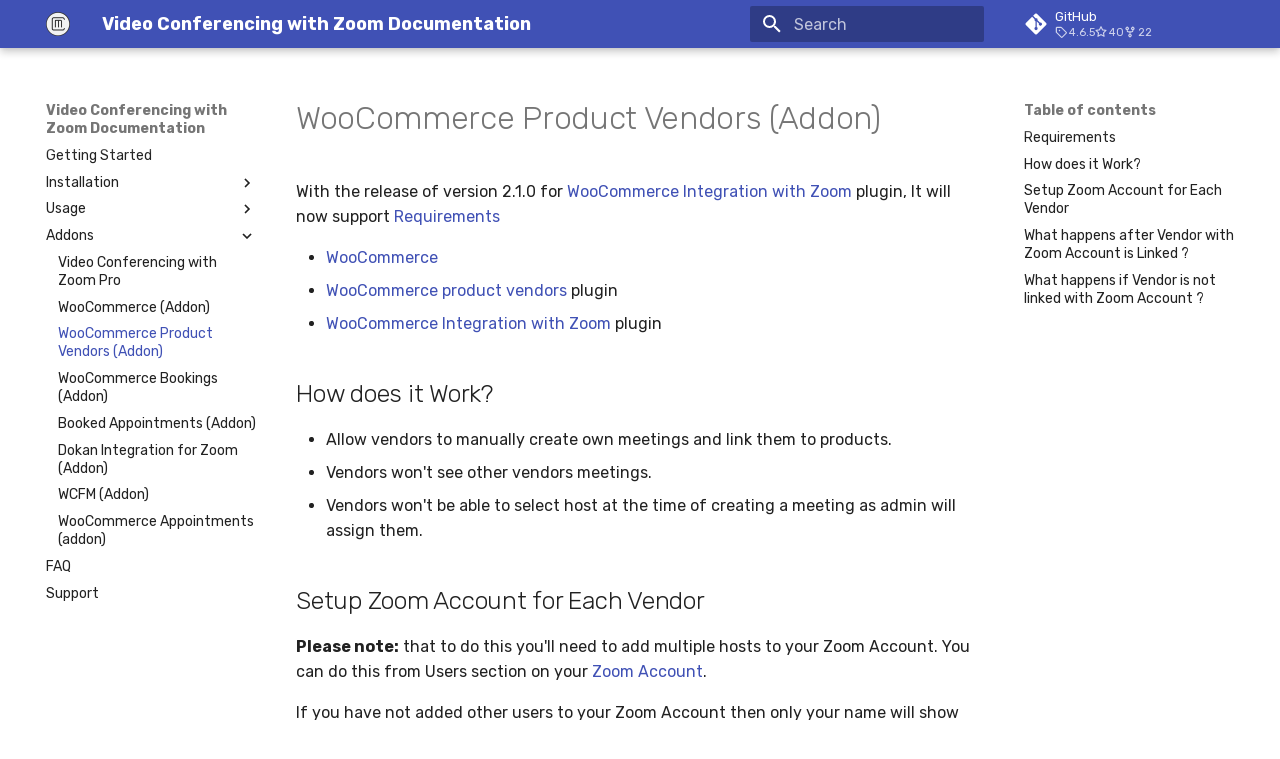

--- FILE ---
content_type: text/html; charset=utf-8
request_url: https://zoomdocs.codemanas.com/woocommerce-product-vendors/
body_size: 5150
content:

<!doctype html>
<html lang="en" class="no-js">
  <head>
    
      <meta charset="utf-8">
      <meta name="viewport" content="width=device-width,initial-scale=1">
      
      
        <meta name="author" content="Deepen Bajracharya">
      
      
      
        <link rel="prev" href="../woocommerce/">
      
      
        <link rel="next" href="../woocommerce-booking/">
      
      
      <link rel="icon" href="../assets/images/logo.png">
      <meta name="generator" content="mkdocs-1.5.3, mkdocs-material-9.5.3">
    
    
      
        <title>WooCommerce Product Vendors (Addon) - Video Conferencing with Zoom Documentation</title>
      
    
    
      <link rel="stylesheet" href="../assets/stylesheets/main.50c56a3b.min.css">
      
      


    
    
      
    
    
      
        
        
        <link rel="preconnect" href="https://fonts.gstatic.com" crossorigin>
        <link rel="stylesheet" href="https://fonts.googleapis.com/css?family=Rubik:300,300i,400,400i,700,700i%7CRoboto+Mono:400,400i,700,700i&display=fallback">
        <style>:root{--md-text-font:"Rubik";--md-code-font:"Roboto Mono"}</style>
      
    
    
    <script>__md_scope=new URL("..",location),__md_hash=e=>[...e].reduce((e,_)=>(e<<5)-e+_.charCodeAt(0),0),__md_get=(e,_=localStorage,t=__md_scope)=>JSON.parse(_.getItem(t.pathname+"."+e)),__md_set=(e,_,t=localStorage,a=__md_scope)=>{try{t.setItem(a.pathname+"."+e,JSON.stringify(_))}catch(e){}}</script>
    
      

    
    
    
  </head>
  
  
    <body dir="ltr">
  
    
    <input class="md-toggle" data-md-toggle="drawer" type="checkbox" id="__drawer" autocomplete="off">
    <input class="md-toggle" data-md-toggle="search" type="checkbox" id="__search" autocomplete="off">
    <label class="md-overlay" for="__drawer"></label>
    <div data-md-component="skip">
      
        
        <a href="#requirements" class="md-skip">
          Skip to content
        </a>
      
    </div>
    <div data-md-component="announce">
      
    </div>
    
    
      

  

<header class="md-header md-header--shadow" data-md-component="header">
  <nav class="md-header__inner md-grid" aria-label="Header">
    <a href=".." title="Video Conferencing with Zoom Documentation" class="md-header__button md-logo" aria-label="Video Conferencing with Zoom Documentation" data-md-component="logo">
      
  <img src="../assets/images/logo.png" alt="logo">

    </a>
    <label class="md-header__button md-icon" for="__drawer">
      
      <svg xmlns="http://www.w3.org/2000/svg" viewBox="0 0 24 24"><path d="M3 6h18v2H3V6m0 5h18v2H3v-2m0 5h18v2H3v-2Z"/></svg>
    </label>
    <div class="md-header__title" data-md-component="header-title">
      <div class="md-header__ellipsis">
        <div class="md-header__topic">
          <span class="md-ellipsis">
            Video Conferencing with Zoom Documentation
          </span>
        </div>
        <div class="md-header__topic" data-md-component="header-topic">
          <span class="md-ellipsis">
            
              WooCommerce Product Vendors (Addon)
            
          </span>
        </div>
      </div>
    </div>
    
    
      <script>var media,input,key,value,palette=__md_get("__palette");if(palette&&palette.color){"(prefers-color-scheme)"===palette.color.media&&(media=matchMedia("(prefers-color-scheme: light)"),input=document.querySelector(media.matches?"[data-md-color-media='(prefers-color-scheme: light)']":"[data-md-color-media='(prefers-color-scheme: dark)']"),palette.color.media=input.getAttribute("data-md-color-media"),palette.color.scheme=input.getAttribute("data-md-color-scheme"),palette.color.primary=input.getAttribute("data-md-color-primary"),palette.color.accent=input.getAttribute("data-md-color-accent"));for([key,value]of Object.entries(palette.color))document.body.setAttribute("data-md-color-"+key,value)}</script>
    
    
    
      <label class="md-header__button md-icon" for="__search">
        
        <svg xmlns="http://www.w3.org/2000/svg" viewBox="0 0 24 24"><path d="M9.5 3A6.5 6.5 0 0 1 16 9.5c0 1.61-.59 3.09-1.56 4.23l.27.27h.79l5 5-1.5 1.5-5-5v-.79l-.27-.27A6.516 6.516 0 0 1 9.5 16 6.5 6.5 0 0 1 3 9.5 6.5 6.5 0 0 1 9.5 3m0 2C7 5 5 7 5 9.5S7 14 9.5 14 14 12 14 9.5 12 5 9.5 5Z"/></svg>
      </label>
      <div class="md-search" data-md-component="search" role="dialog">
  <label class="md-search__overlay" for="__search"></label>
  <div class="md-search__inner" role="search">
    <form class="md-search__form" name="search">
      <input type="text" class="md-search__input" name="query" aria-label="Search" placeholder="Search" autocapitalize="off" autocorrect="off" autocomplete="off" spellcheck="false" data-md-component="search-query" required>
      <label class="md-search__icon md-icon" for="__search">
        
        <svg xmlns="http://www.w3.org/2000/svg" viewBox="0 0 24 24"><path d="M9.5 3A6.5 6.5 0 0 1 16 9.5c0 1.61-.59 3.09-1.56 4.23l.27.27h.79l5 5-1.5 1.5-5-5v-.79l-.27-.27A6.516 6.516 0 0 1 9.5 16 6.5 6.5 0 0 1 3 9.5 6.5 6.5 0 0 1 9.5 3m0 2C7 5 5 7 5 9.5S7 14 9.5 14 14 12 14 9.5 12 5 9.5 5Z"/></svg>
        
        <svg xmlns="http://www.w3.org/2000/svg" viewBox="0 0 24 24"><path d="M20 11v2H8l5.5 5.5-1.42 1.42L4.16 12l7.92-7.92L13.5 5.5 8 11h12Z"/></svg>
      </label>
      <nav class="md-search__options" aria-label="Search">
        
        <button type="reset" class="md-search__icon md-icon" title="Clear" aria-label="Clear" tabindex="-1">
          
          <svg xmlns="http://www.w3.org/2000/svg" viewBox="0 0 24 24"><path d="M19 6.41 17.59 5 12 10.59 6.41 5 5 6.41 10.59 12 5 17.59 6.41 19 12 13.41 17.59 19 19 17.59 13.41 12 19 6.41Z"/></svg>
        </button>
      </nav>
      
    </form>
    <div class="md-search__output">
      <div class="md-search__scrollwrap" data-md-scrollfix>
        <div class="md-search-result" data-md-component="search-result">
          <div class="md-search-result__meta">
            Initializing search
          </div>
          <ol class="md-search-result__list" role="presentation"></ol>
        </div>
      </div>
    </div>
  </div>
</div>
    
    
      <div class="md-header__source">
        <a href="https://github.com/techies23/video-conference-zoom" title="Go to repository" class="md-source" data-md-component="source">
  <div class="md-source__icon md-icon">
    
    <svg xmlns="http://www.w3.org/2000/svg" viewBox="0 0 448 512"><!--! Font Awesome Free 6.5.1 by @fontawesome - https://fontawesome.com License - https://fontawesome.com/license/free (Icons: CC BY 4.0, Fonts: SIL OFL 1.1, Code: MIT License) Copyright 2023 Fonticons, Inc.--><path d="M439.55 236.05 244 40.45a28.87 28.87 0 0 0-40.81 0l-40.66 40.63 51.52 51.52c27.06-9.14 52.68 16.77 43.39 43.68l49.66 49.66c34.23-11.8 61.18 31 35.47 56.69-26.49 26.49-70.21-2.87-56-37.34L240.22 199v121.85c25.3 12.54 22.26 41.85 9.08 55a34.34 34.34 0 0 1-48.55 0c-17.57-17.6-11.07-46.91 11.25-56v-123c-20.8-8.51-24.6-30.74-18.64-45L142.57 101 8.45 235.14a28.86 28.86 0 0 0 0 40.81l195.61 195.6a28.86 28.86 0 0 0 40.8 0l194.69-194.69a28.86 28.86 0 0 0 0-40.81z"/></svg>
  </div>
  <div class="md-source__repository">
    GitHub
  </div>
</a>
      </div>
    
  </nav>
  
</header>
    
    <div class="md-container" data-md-component="container">
      
      
        
          
        
      
      <main class="md-main" data-md-component="main">
        <div class="md-main__inner md-grid">
          
            
              
              <div class="md-sidebar md-sidebar--primary" data-md-component="sidebar" data-md-type="navigation" >
                <div class="md-sidebar__scrollwrap">
                  <div class="md-sidebar__inner">
                    



<nav class="md-nav md-nav--primary" aria-label="Navigation" data-md-level="0">
  <label class="md-nav__title" for="__drawer">
    <a href=".." title="Video Conferencing with Zoom Documentation" class="md-nav__button md-logo" aria-label="Video Conferencing with Zoom Documentation" data-md-component="logo">
      
  <img src="../assets/images/logo.png" alt="logo">

    </a>
    Video Conferencing with Zoom Documentation
  </label>
  
    <div class="md-nav__source">
      <a href="https://github.com/techies23/video-conference-zoom" title="Go to repository" class="md-source" data-md-component="source">
  <div class="md-source__icon md-icon">
    
    <svg xmlns="http://www.w3.org/2000/svg" viewBox="0 0 448 512"><!--! Font Awesome Free 6.5.1 by @fontawesome - https://fontawesome.com License - https://fontawesome.com/license/free (Icons: CC BY 4.0, Fonts: SIL OFL 1.1, Code: MIT License) Copyright 2023 Fonticons, Inc.--><path d="M439.55 236.05 244 40.45a28.87 28.87 0 0 0-40.81 0l-40.66 40.63 51.52 51.52c27.06-9.14 52.68 16.77 43.39 43.68l49.66 49.66c34.23-11.8 61.18 31 35.47 56.69-26.49 26.49-70.21-2.87-56-37.34L240.22 199v121.85c25.3 12.54 22.26 41.85 9.08 55a34.34 34.34 0 0 1-48.55 0c-17.57-17.6-11.07-46.91 11.25-56v-123c-20.8-8.51-24.6-30.74-18.64-45L142.57 101 8.45 235.14a28.86 28.86 0 0 0 0 40.81l195.61 195.6a28.86 28.86 0 0 0 40.8 0l194.69-194.69a28.86 28.86 0 0 0 0-40.81z"/></svg>
  </div>
  <div class="md-source__repository">
    GitHub
  </div>
</a>
    </div>
  
  <ul class="md-nav__list" data-md-scrollfix>
    
      
      
  
  
  
  
    <li class="md-nav__item">
      <a href=".." class="md-nav__link">
        
  
  <span class="md-ellipsis">
    Getting Started
  </span>
  

      </a>
    </li>
  

    
      
      
  
  
  
  
    
    
    
    
    
    <li class="md-nav__item md-nav__item--nested">
      
        
        
        
        <input class="md-nav__toggle md-toggle " type="checkbox" id="__nav_2" >
        
          
          <label class="md-nav__link" for="__nav_2" id="__nav_2_label" tabindex="0">
            
  
  <span class="md-ellipsis">
    Installation
  </span>
  

            <span class="md-nav__icon md-icon"></span>
          </label>
        
        <nav class="md-nav" data-md-level="1" aria-labelledby="__nav_2_label" aria-expanded="false">
          <label class="md-nav__title" for="__nav_2">
            <span class="md-nav__icon md-icon"></span>
            Installation
          </label>
          <ul class="md-nav__list" data-md-scrollfix>
            
              
                
  
  
  
  
    <li class="md-nav__item">
      <a href="../setup/" class="md-nav__link">
        
  
  <span class="md-ellipsis">
    Setup
  </span>
  

      </a>
    </li>
  

              
            
              
                
  
  
  
  
    <li class="md-nav__item">
      <a href="../migration/" class="md-nav__link">
        
  
  <span class="md-ellipsis">
    Migration from JWT
  </span>
  

      </a>
    </li>
  

              
            
          </ul>
        </nav>
      
    </li>
  

    
      
      
  
  
  
  
    
    
    
    
    
    <li class="md-nav__item md-nav__item--nested">
      
        
        
        
        <input class="md-nav__toggle md-toggle " type="checkbox" id="__nav_3" >
        
          
          <label class="md-nav__link" for="__nav_3" id="__nav_3_label" tabindex="0">
            
  
  <span class="md-ellipsis">
    Usage
  </span>
  

            <span class="md-nav__icon md-icon"></span>
          </label>
        
        <nav class="md-nav" data-md-level="1" aria-labelledby="__nav_3_label" aria-expanded="false">
          <label class="md-nav__title" for="__nav_3">
            <span class="md-nav__icon md-icon"></span>
            Usage
          </label>
          <ul class="md-nav__list" data-md-scrollfix>
            
              
                
  
  
  
  
    <li class="md-nav__item">
      <a href="../webinars/" class="md-nav__link">
        
  
  <span class="md-ellipsis">
    Webinars
  </span>
  

      </a>
    </li>
  

              
            
              
                
  
  
  
  
    <li class="md-nav__item">
      <a href="../blocks/" class="md-nav__link">
        
  
  <span class="md-ellipsis">
    Blocks
  </span>
  

      </a>
    </li>
  

              
            
              
                
  
  
  
  
    <li class="md-nav__item">
      <a href="../shortcode/" class="md-nav__link">
        
  
  <span class="md-ellipsis">
    Shortcode
  </span>
  

      </a>
    </li>
  

              
            
              
                
  
  
  
  
    <li class="md-nav__item">
      <a href="../join_links/" class="md-nav__link">
        
  
  <span class="md-ellipsis">
    Join via Browser
  </span>
  

      </a>
    </li>
  

              
            
              
                
  
  
  
  
    <li class="md-nav__item">
      <a href="../pro-shortcode/" class="md-nav__link">
        
  
  <span class="md-ellipsis">
    PRO Version Shortcode
  </span>
  

      </a>
    </li>
  

              
            
              
                
  
  
  
  
    <li class="md-nav__item">
      <a href="../date_types/" class="md-nav__link">
        
  
  <span class="md-ellipsis">
    Change DateTime
  </span>
  

      </a>
    </li>
  

              
            
              
                
  
  
  
  
    <li class="md-nav__item">
      <a href="../vanity_url/" class="md-nav__link">
        
  
  <span class="md-ellipsis">
    Vanity URL
  </span>
  

      </a>
    </li>
  

              
            
              
                
  
  
  
  
    <li class="md-nav__item">
      <a href="../template_override/" class="md-nav__link">
        
  
  <span class="md-ellipsis">
    Template Override
  </span>
  

      </a>
    </li>
  

              
            
              
                
  
  
  
  
    <li class="md-nav__item">
      <a href="../filters_hooks/" class="md-nav__link">
        
  
  <span class="md-ellipsis">
    Filter Hooks
  </span>
  

      </a>
    </li>
  

              
            
              
                
  
  
  
  
    <li class="md-nav__item">
      <a href="../import-meetings/" class="md-nav__link">
        
  
  <span class="md-ellipsis">
    Import Meeting
  </span>
  

      </a>
    </li>
  

              
            
              
                
  
  
  
  
    <li class="md-nav__item">
      <a href="../assign_host/" class="md-nav__link">
        
  
  <span class="md-ellipsis">
    Host to WP
  </span>
  

      </a>
    </li>
  

              
            
              
                
  
  
  
  
    <li class="md-nav__item">
      <a href="../webhooks/" class="md-nav__link">
        
  
  <span class="md-ellipsis">
    WebHooks
  </span>
  

      </a>
    </li>
  

              
            
          </ul>
        </nav>
      
    </li>
  

    
      
      
  
  
    
  
  
  
    
    
    
    
    
    <li class="md-nav__item md-nav__item--active md-nav__item--nested">
      
        
        
        
        <input class="md-nav__toggle md-toggle " type="checkbox" id="__nav_4" checked>
        
          
          <label class="md-nav__link" for="__nav_4" id="__nav_4_label" tabindex="0">
            
  
  <span class="md-ellipsis">
    Addons
  </span>
  

            <span class="md-nav__icon md-icon"></span>
          </label>
        
        <nav class="md-nav" data-md-level="1" aria-labelledby="__nav_4_label" aria-expanded="true">
          <label class="md-nav__title" for="__nav_4">
            <span class="md-nav__icon md-icon"></span>
            Addons
          </label>
          <ul class="md-nav__list" data-md-scrollfix>
            
              
                
  
  
  
  
    <li class="md-nav__item">
      <a href="../vczapi-pro/" class="md-nav__link">
        
  
  <span class="md-ellipsis">
    Video Conferencing with Zoom Pro
  </span>
  

      </a>
    </li>
  

              
            
              
                
  
  
  
  
    <li class="md-nav__item">
      <a href="../woocommerce/" class="md-nav__link">
        
  
  <span class="md-ellipsis">
    WooCommerce (Addon)
  </span>
  

      </a>
    </li>
  

              
            
              
                
  
  
    
  
  
  
    <li class="md-nav__item md-nav__item--active">
      
      <input class="md-nav__toggle md-toggle" type="checkbox" id="__toc">
      
      
      
        <label class="md-nav__link md-nav__link--active" for="__toc">
          
  
  <span class="md-ellipsis">
    WooCommerce Product Vendors (Addon)
  </span>
  

          <span class="md-nav__icon md-icon"></span>
        </label>
      
      <a href="./" class="md-nav__link md-nav__link--active">
        
  
  <span class="md-ellipsis">
    WooCommerce Product Vendors (Addon)
  </span>
  

      </a>
      
        

<nav class="md-nav md-nav--secondary" aria-label="Table of contents">
  
  
  
  
    <label class="md-nav__title" for="__toc">
      <span class="md-nav__icon md-icon"></span>
      Table of contents
    </label>
    <ul class="md-nav__list" data-md-component="toc" data-md-scrollfix>
      
        <li class="md-nav__item">
  <a href="#requirements" class="md-nav__link">
    <span class="md-ellipsis">
      Requirements
    </span>
  </a>
  
</li>
      
        <li class="md-nav__item">
  <a href="#how-does-it-work" class="md-nav__link">
    <span class="md-ellipsis">
      How does it Work?
    </span>
  </a>
  
</li>
      
        <li class="md-nav__item">
  <a href="#setup-zoom-account-for-each-vendor" class="md-nav__link">
    <span class="md-ellipsis">
      Setup Zoom Account for Each Vendor
    </span>
  </a>
  
</li>
      
        <li class="md-nav__item">
  <a href="#what-happens-after-vendor-with-zoom-account-is-linked" class="md-nav__link">
    <span class="md-ellipsis">
      What happens after Vendor with Zoom Account is Linked ?
    </span>
  </a>
  
</li>
      
        <li class="md-nav__item">
  <a href="#what-happens-if-vendor-is-not-linked-with-zoom-account" class="md-nav__link">
    <span class="md-ellipsis">
      What happens if Vendor is not linked with Zoom Account ?
    </span>
  </a>
  
</li>
      
    </ul>
  
</nav>
      
    </li>
  

              
            
              
                
  
  
  
  
    <li class="md-nav__item">
      <a href="../woocommerce-booking/" class="md-nav__link">
        
  
  <span class="md-ellipsis">
    WooCommerce Bookings (Addon)
  </span>
  

      </a>
    </li>
  

              
            
              
                
  
  
  
  
    <li class="md-nav__item">
      <a href="../booked-appointments/" class="md-nav__link">
        
  
  <span class="md-ellipsis">
    Booked Appointments (Addon)
  </span>
  

      </a>
    </li>
  

              
            
              
                
  
  
  
  
    <li class="md-nav__item">
      <a href="../dokan/" class="md-nav__link">
        
  
  <span class="md-ellipsis">
    Dokan Integration for Zoom (Addon)
  </span>
  

      </a>
    </li>
  

              
            
              
                
  
  
  
  
    <li class="md-nav__item">
      <a href="../wcfm/" class="md-nav__link">
        
  
  <span class="md-ellipsis">
    WCFM (Addon)
  </span>
  

      </a>
    </li>
  

              
            
              
                
  
  
  
  
    <li class="md-nav__item">
      <a href="../woocommerce-appointments/" class="md-nav__link">
        
  
  <span class="md-ellipsis">
    WooCommerce Appointments (addon)
  </span>
  

      </a>
    </li>
  

              
            
          </ul>
        </nav>
      
    </li>
  

    
      
      
  
  
  
  
    <li class="md-nav__item">
      <a href="../faq/" class="md-nav__link">
        
  
  <span class="md-ellipsis">
    FAQ
  </span>
  

      </a>
    </li>
  

    
      
      
  
  
  
  
    <li class="md-nav__item">
      <a href="../support/" class="md-nav__link">
        
  
  <span class="md-ellipsis">
    Support
  </span>
  

      </a>
    </li>
  

    
  </ul>
</nav>
                  </div>
                </div>
              </div>
            
            
              
              <div class="md-sidebar md-sidebar--secondary" data-md-component="sidebar" data-md-type="toc" >
                <div class="md-sidebar__scrollwrap">
                  <div class="md-sidebar__inner">
                    

<nav class="md-nav md-nav--secondary" aria-label="Table of contents">
  
  
  
  
    <label class="md-nav__title" for="__toc">
      <span class="md-nav__icon md-icon"></span>
      Table of contents
    </label>
    <ul class="md-nav__list" data-md-component="toc" data-md-scrollfix>
      
        <li class="md-nav__item">
  <a href="#requirements" class="md-nav__link">
    <span class="md-ellipsis">
      Requirements
    </span>
  </a>
  
</li>
      
        <li class="md-nav__item">
  <a href="#how-does-it-work" class="md-nav__link">
    <span class="md-ellipsis">
      How does it Work?
    </span>
  </a>
  
</li>
      
        <li class="md-nav__item">
  <a href="#setup-zoom-account-for-each-vendor" class="md-nav__link">
    <span class="md-ellipsis">
      Setup Zoom Account for Each Vendor
    </span>
  </a>
  
</li>
      
        <li class="md-nav__item">
  <a href="#what-happens-after-vendor-with-zoom-account-is-linked" class="md-nav__link">
    <span class="md-ellipsis">
      What happens after Vendor with Zoom Account is Linked ?
    </span>
  </a>
  
</li>
      
        <li class="md-nav__item">
  <a href="#what-happens-if-vendor-is-not-linked-with-zoom-account" class="md-nav__link">
    <span class="md-ellipsis">
      What happens if Vendor is not linked with Zoom Account ?
    </span>
  </a>
  
</li>
      
    </ul>
  
</nav>
                  </div>
                </div>
              </div>
            
          
          
            <div class="md-content" data-md-component="content">
              <article class="md-content__inner md-typeset">
                
                  

  
  


  <h1>WooCommerce Product Vendors (Addon)</h1>

<p>With the release of version 2.1.0 for <a href="https://www.codemanas.com/downloads/zoom-meetings-for-woocommerce/">WooCommerce Integration with Zoom</a> plugin, It will now support <a href="https://woocommerce.com/products/product-vendors/>WooCommerce product vendors</a>.</p>
<h2 id="requirements">Requirements</h2>
<ul>
<li><a href="https://wordpress.org/plugins/woocommerce/">WooCommerce</a></li>
<li><a href="https://woocommerce.com/products/product-vendors/">WooCommerce product vendors</a> plugin</li>
<li><a href="https://www.codemanas.com/downloads/zoom-meetings-for-woocommerce/">WooCommerce Integration with Zoom</a> plugin</li>
</ul>
<h2 id="how-does-it-work">How does it Work?</h2>
<ul>
<li>Allow vendors to manually create own meetings and link them to products.</li>
<li>Vendors won't see other vendors meetings.</li>
<li>Vendors won't be able to select host at the time of creating a meeting as admin will assign them.</li>
</ul>
<h2 id="setup-zoom-account-for-each-vendor">Setup Zoom Account for Each Vendor</h2>
<p><strong>Please note:</strong> that to do this you'll need to add multiple hosts to your Zoom Account. You can do this from Users section on your <a href="https://support.zoom.us/hc/en-us/articles/201363183-Managing-users">Zoom Account</a>.</p>
<p>If you have not added other users to your Zoom Account then only your name will show up.</p>
<p>Now goto <strong>wp-admin &gt; Products &gt; Zoom Vendors</strong> page.</p>
<p><img src="https://www.codemanas.com/wp-content/uploads/2020/04/vendors-assign.png" alt="Vendor Assign"></p>
<p>From the above table. <strong>Select your Vendor and which Zoom Account you would like to assign for that vendor.</strong></p>
<h2 id="what-happens-after-vendor-with-zoom-account-is-linked">What happens after Vendor with Zoom Account is Linked ?</h2>
<ul>
<li>The Vendor meetings will always be created from the linked account.</li>
<li>Vendor will be able to delete, create and edit the meetings from his side for the account that is linked and created from Zoom Meetings page.</li>
<li>Vendor won't be able to see other hosts at the time of creating a new meeting or editing. </li>
</ul>
<h2 id="what-happens-if-vendor-is-not-linked-with-zoom-account">What happens if Vendor is not linked with Zoom Account ?</h2>
<ul>
<li>Vendor will be able to see the list of all hosts related to the Admin Zoom Account.</li>
</ul>
<p><img src="https://www.codemanas.com/wp-content/uploads/2020/04/vendors-list-all-hosts.png" alt="Vendor"></p>
<p><strong>So, recommended way is to link a Zoom Account for Every Vendor everytime.</strong></p>












                
              </article>
            </div>
          
          
<script>var target=document.getElementById(location.hash.slice(1));target&&target.name&&(target.checked=target.name.startsWith("__tabbed_"))</script>
        </div>
        
      </main>
      
        <footer class="md-footer">
  
  <div class="md-footer-meta md-typeset">
    <div class="md-footer-meta__inner md-grid">
      <div class="md-copyright">
  
    <div class="md-copyright__highlight">
      Deepen Bajracharya
    </div>
  
  
    Made with
    <a href="https://squidfunk.github.io/mkdocs-material/" target="_blank" rel="noopener">
      Material for MkDocs
    </a>
  
</div>
      
    </div>
  </div>
</footer>
      
    </div>
    <div class="md-dialog" data-md-component="dialog">
      <div class="md-dialog__inner md-typeset"></div>
    </div>
    
    
    <script id="__config" type="application/json">{"base": "..", "features": [], "search": "../assets/javascripts/workers/search.f886a092.min.js", "translations": {"clipboard.copied": "Copied to clipboard", "clipboard.copy": "Copy to clipboard", "search.result.more.one": "1 more on this page", "search.result.more.other": "# more on this page", "search.result.none": "No matching documents", "search.result.one": "1 matching document", "search.result.other": "# matching documents", "search.result.placeholder": "Type to start searching", "search.result.term.missing": "Missing", "select.version": "Select version"}}</script>
    
    
      <script src="../assets/javascripts/bundle.d7c377c4.min.js"></script>
      
    
  <script defer src="https://static.cloudflareinsights.com/beacon.min.js/vcd15cbe7772f49c399c6a5babf22c1241717689176015" integrity="sha512-ZpsOmlRQV6y907TI0dKBHq9Md29nnaEIPlkf84rnaERnq6zvWvPUqr2ft8M1aS28oN72PdrCzSjY4U6VaAw1EQ==" data-cf-beacon='{"version":"2024.11.0","token":"8a7214b135f944c9b40a561c56627892","r":1,"server_timing":{"name":{"cfCacheStatus":true,"cfEdge":true,"cfExtPri":true,"cfL4":true,"cfOrigin":true,"cfSpeedBrain":true},"location_startswith":null}}' crossorigin="anonymous"></script>
</body>
</html>